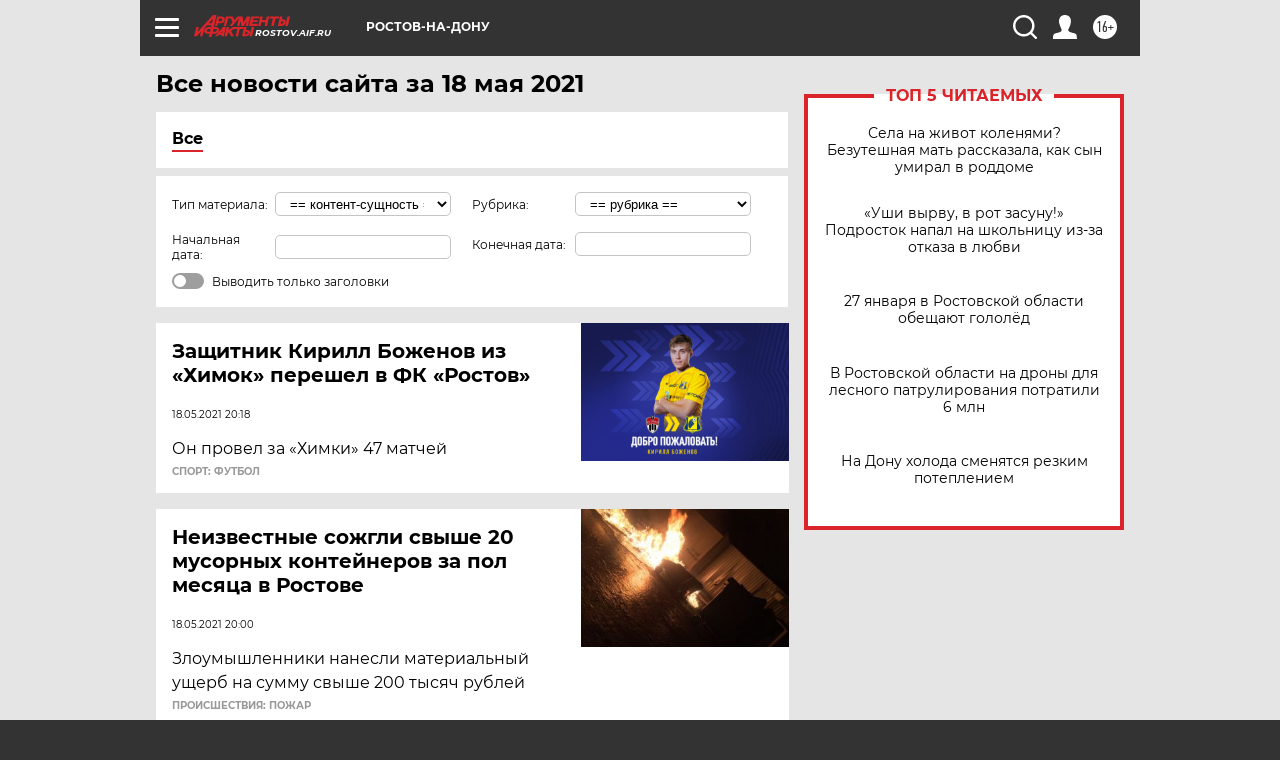

--- FILE ---
content_type: text/html; charset=UTF-8
request_url: https://rostov.aif.ru/all/2021-05-18
body_size: 20124
content:
<!DOCTYPE html>
<!--[if IE 8]><html class="ie8"> <![endif]-->
<!--[if gt IE 8]><!--><html lang="ru"> <!--<![endif]-->
<head>
    <!-- created_at 27-01-2026 11:09:40 -->
    <script>
        window.isIndexPage = 0;
        window.isMobileBrowser = 0;
        window.disableSidebarCut = 1;
        window.bannerDebugMode = 0;
    </script>

                
                                    <meta http-equiv="Content-Type" content="text/html; charset=utf-8" >
<meta name="format-detection" content="telephone=no" >
<meta name="viewport" content="width=device-width, user-scalable=no, initial-scale=1.0, maximum-scale=1.0, minimum-scale=1.0" >
<meta http-equiv="X-UA-Compatible" content="IE=edge,chrome=1" >
<meta name="HandheldFriendly" content="true" >
<meta name="format-detection" content="telephone=no" >
<meta name="theme-color" content="#ffffff" >
<meta name="description" content="Самые актуальные и последние новости Ростова-на-Дону и Ростовской области за 18 Мая 2021 на сайте Аргументы и Факты. Будьте в курсе главных свежих новостных событий, фото и видео репортажей." >
<meta name="facebook-domain-verification" content="jiqbwww7rrqnwzjkizob7wrpmgmwq3" >
        <title>Все последние новости Ростова-на-Дону и Ростовской области за 18 Мая 2021 | Аргументы и Факты</title>    <link rel="shortcut icon" type="image/x-icon" href="/favicon.ico" />
    <link rel="icon" type="image/svg+xml" href="/favicon.svg">
    
    <link rel="preload" href="/redesign2018/fonts/montserrat-v15-latin-ext_latin_cyrillic-ext_cyrillic-regular.woff2" as="font" type="font/woff2" crossorigin>
    <link rel="preload" href="/redesign2018/fonts/montserrat-v15-latin-ext_latin_cyrillic-ext_cyrillic-italic.woff2" as="font" type="font/woff2" crossorigin>
    <link rel="preload" href="/redesign2018/fonts/montserrat-v15-latin-ext_latin_cyrillic-ext_cyrillic-700.woff2" as="font" type="font/woff2" crossorigin>
    <link rel="preload" href="/redesign2018/fonts/montserrat-v15-latin-ext_latin_cyrillic-ext_cyrillic-700italic.woff2" as="font" type="font/woff2" crossorigin>
    <link rel="preload" href="/redesign2018/fonts/montserrat-v15-latin-ext_latin_cyrillic-ext_cyrillic-800.woff2" as="font" type="font/woff2" crossorigin>
    <link href="https://rostov.aif.ru/all/2021-05-18" rel="canonical" >
<link href="https://rostov.aif.ru/redesign2018/css/style.css?5a7" media="all" rel="stylesheet" type="text/css" >
<link href="https://rostov.aif.ru/img/icon/apple_touch_icon_57x57.png?5a7" rel="apple-touch-icon" sizes="57x57" >
<link href="https://rostov.aif.ru/img/icon/apple_touch_icon_114x114.png?5a7" rel="apple-touch-icon" sizes="114x114" >
<link href="https://rostov.aif.ru/img/icon/apple_touch_icon_72x72.png?5a7" rel="apple-touch-icon" sizes="72x72" >
<link href="https://rostov.aif.ru/img/icon/apple_touch_icon_144x144.png?5a7" rel="apple-touch-icon" sizes="144x144" >
<link href="https://rostov.aif.ru/img/icon/apple-touch-icon.png?5a7" rel="apple-touch-icon" sizes="180x180" >
<link href="https://rostov.aif.ru/img/icon/favicon-32x32.png?5a7" rel="icon" type="image/png" sizes="32x32" >
<link href="https://rostov.aif.ru/img/icon/favicon-16x16.png?5a7" rel="icon" type="image/png" sizes="16x16" >
<link href="https://rostov.aif.ru/img/manifest.json?5a7" rel="manifest" >
<link href="https://rostov.aif.ru/img/safari-pinned-tab.svg?5a7" rel="mask-icon" color="#d55b5b" >
<link href="https://rostov.aif.ru/resources/front/vendor/jquery-ui/jquery-ui.css?5a7" media="" rel="stylesheet" type="text/css" >
<link href="https://ads.betweendigital.com" rel="preconnect" crossorigin="" >
        <script type="text/javascript">
    //<!--
    var isRedesignPage = true;    //-->
</script>
<script type="text/javascript" src="https://rostov.aif.ru/js/output/jquery.min.js?5a7"></script>
<script type="text/javascript" src="https://rostov.aif.ru/js/output/header_scripts.js?5a7"></script>
<script type="text/javascript">
    //<!--
    var _sf_startpt=(new Date()).getTime()    //-->
</script>
<script type="text/javascript" src="https://rostov.aif.ru/resources/front/vendor/jquery-ui/jquery-ui.min.js?5a7"></script>
<script type="text/javascript" src="https://rostov.aif.ru/resources/front/vendor/jquery-ui/i18n/jquery.ui.datepicker-ru.js?5a7"></script>
<script type="text/javascript" src="https://yastatic.net/s3/passport-sdk/autofill/v1/sdk-suggest-with-polyfills-latest.js?5a7"></script>
<script type="text/javascript">
    //<!--
    window.YandexAuthParams = {"oauthQueryParams":{"client_id":"b104434ccf5a4638bdfe8a9101264f3c","response_type":"code","redirect_uri":"https:\/\/aif.ru\/oauth\/yandex\/callback"},"tokenPageOrigin":"https:\/\/aif.ru"};    //-->
</script>
<script type="text/javascript">
    //<!--
    function AdFox_getWindowSize() {
    var winWidth,winHeight;
	if( typeof( window.innerWidth ) == 'number' ) {
		//Non-IE
		winWidth = window.innerWidth;
		winHeight = window.innerHeight;
	} else if( document.documentElement && ( document.documentElement.clientWidth || document.documentElement.clientHeight ) ) {
		//IE 6+ in 'standards compliant mode'
		winWidth = document.documentElement.clientWidth;
		winHeight = document.documentElement.clientHeight;
	} else if( document.body && ( document.body.clientWidth || document.body.clientHeight ) ) {
		//IE 4 compatible
		winWidth = document.body.clientWidth;
		winHeight = document.body.clientHeight;
	}
	return {"width":winWidth, "height":winHeight};
}//END function AdFox_getWindowSize

function AdFox_getElementPosition(elemId){
    var elem;
    
    if (document.getElementById) {
		elem = document.getElementById(elemId);
	}
	else if (document.layers) {
		elem = document.elemId;
	}
	else if (document.all) {
		elem = document.all.elemId;
	}
    var w = elem.offsetWidth;
    var h = elem.offsetHeight;	
    var l = 0;
    var t = 0;
	
    while (elem)
    {
        l += elem.offsetLeft;
        t += elem.offsetTop;
        elem = elem.offsetParent;
    }

    return {"left":l, "top":t, "width":w, "height":h};
} //END function AdFox_getElementPosition

function AdFox_getBodyScrollTop(){
	return self.pageYOffset || (document.documentElement && document.documentElement.scrollTop) || (document.body && document.body.scrollTop);
} //END function AdFox_getBodyScrollTop

function AdFox_getBodyScrollLeft(){
	return self.pageXOffset || (document.documentElement && document.documentElement.scrollLeft) || (document.body && document.body.scrollLeft);
}//END function AdFox_getBodyScrollLeft

function AdFox_Scroll(elemId,elemSrc){
   var winPos = AdFox_getWindowSize();
   var winWidth = winPos.width;
   var winHeight = winPos.height;
   var scrollY = AdFox_getBodyScrollTop();
   var scrollX =  AdFox_getBodyScrollLeft();
   var divId = 'AdFox_banner_'+elemId;
   var ltwhPos = AdFox_getElementPosition(divId);
   var lPos = ltwhPos.left;
   var tPos = ltwhPos.top;

   if(scrollY+winHeight+5 >= tPos && scrollX+winWidth+5 >= lPos){
      AdFox_getCodeScript(1,elemId,elemSrc);
	  }else{
	     setTimeout('AdFox_Scroll('+elemId+',"'+elemSrc+'");',100);
	  }
}//End function AdFox_Scroll    //-->
</script>
<script type="text/javascript">
    //<!--
    function AdFox_SetLayerVis(spritename,state){
   document.getElementById(spritename).style.visibility=state;
}

function AdFox_Open(AF_id){
   AdFox_SetLayerVis('AdFox_DivBaseFlash_'+AF_id, "hidden");
   AdFox_SetLayerVis('AdFox_DivOverFlash_'+AF_id, "visible");
}

function AdFox_Close(AF_id){
   AdFox_SetLayerVis('AdFox_DivOverFlash_'+AF_id, "hidden");
   AdFox_SetLayerVis('AdFox_DivBaseFlash_'+AF_id, "visible");
}

function AdFox_getCodeScript(AF_n,AF_id,AF_src){
   var AF_doc;
   if(AF_n<10){
      try{
	     if(document.all && !window.opera){
		    AF_doc = window.frames['AdFox_iframe_'+AF_id].document;
			}else if(document.getElementById){
			         AF_doc = document.getElementById('AdFox_iframe_'+AF_id).contentDocument;
					 }
		 }catch(e){}
    if(AF_doc){
	   AF_doc.write('<scr'+'ipt type="text/javascript" src="'+AF_src+'"><\/scr'+'ipt>');
	   }else{
	      setTimeout('AdFox_getCodeScript('+(++AF_n)+','+AF_id+',"'+AF_src+'");', 100);
		  }
		  }
}

function adfoxSdvigContent(banID, flashWidth, flashHeight){
	var obj = document.getElementById('adfoxBanner'+banID).style;
	if (flashWidth == '100%') obj.width = flashWidth;
	    else obj.width = flashWidth + "px";
	if (flashHeight == '100%') obj.height = flashHeight;
	    else obj.height = flashHeight + "px";
}

function adfoxVisibilityFlash(banName, flashWidth, flashHeight){
    	var obj = document.getElementById(banName).style;
	if (flashWidth == '100%') obj.width = flashWidth;
	    else obj.width = flashWidth + "px";
	if (flashHeight == '100%') obj.height = flashHeight;
	    else obj.height = flashHeight + "px";
}

function adfoxStart(banID, FirShowFlNum, constVisFlashFir, sdvigContent, flash1Width, flash1Height, flash2Width, flash2Height){
	if (FirShowFlNum == 1) adfoxVisibilityFlash('adfoxFlash1'+banID, flash1Width, flash1Height);
	    else if (FirShowFlNum == 2) {
		    adfoxVisibilityFlash('adfoxFlash2'+banID, flash2Width, flash2Height);
	        if (constVisFlashFir == 'yes') adfoxVisibilityFlash('adfoxFlash1'+banID, flash1Width, flash1Height);
		    if (sdvigContent == 'yes') adfoxSdvigContent(banID, flash2Width, flash2Height);
		        else adfoxSdvigContent(banID, flash1Width, flash1Height);
	}
}

function adfoxOpen(banID, constVisFlashFir, sdvigContent, flash2Width, flash2Height){
	var aEventOpenClose = new Image();
	var obj = document.getElementById("aEventOpen"+banID);
	if (obj) aEventOpenClose.src =  obj.title+'&rand='+Math.random()*1000000+'&prb='+Math.random()*1000000;
	adfoxVisibilityFlash('adfoxFlash2'+banID, flash2Width, flash2Height);
	if (constVisFlashFir != 'yes') adfoxVisibilityFlash('adfoxFlash1'+banID, 1, 1);
	if (sdvigContent == 'yes') adfoxSdvigContent(banID, flash2Width, flash2Height);
}


function adfoxClose(banID, constVisFlashFir, sdvigContent, flash1Width, flash1Height){
	var aEventOpenClose = new Image();
	var obj = document.getElementById("aEventClose"+banID);
	if (obj) aEventOpenClose.src =  obj.title+'&rand='+Math.random()*1000000+'&prb='+Math.random()*1000000;
	adfoxVisibilityFlash('adfoxFlash2'+banID, 1, 1);
	if (constVisFlashFir != 'yes') adfoxVisibilityFlash('adfoxFlash1'+banID, flash1Width, flash1Height);
	if (sdvigContent == 'yes') adfoxSdvigContent(banID, flash1Width, flash1Height);
}    //-->
</script>
<script type="text/javascript" async="true" src="https://yandex.ru/ads/system/header-bidding.js?5a7"></script>
<script type="text/javascript" src="https://ad.mail.ru/static/sync-loader.js?5a7"></script>
<script type="text/javascript" async="true" src="https://cdn.skcrtxr.com/roxot-wrapper/js/roxot-manager.js?pid=42c21743-edce-4460-a03e-02dbaef8f162"></script>
<script type="text/javascript" src="https://cdn-rtb.sape.ru/js/uids.js?5a7"></script>
<script type="text/javascript">
    //<!--
        var adfoxBiddersMap = {
    "betweenDigital": "816043",
 "mediasniper": "2218745",
    "myTarget": "810102",
 "buzzoola": "1096246",
 "adfox_roden-media": "3373170",
    "videonow": "2966090", 
 "adfox_adsmart": "1463295",
  "Gnezdo": "3123512",
    "roxot": "3196121",
 "astralab": "2486209",
  "getintent": "3186204",
 "sape": "2758269",
 "adwile": "2733112",
 "hybrid": "2809332"
};
var syncid = window.rb_sync.id;
	  var biddersCpmAdjustmentMap = {
      'adfox_adsmart': 0.6,
	  'Gnezdo': 0.8,
	  'adwile': 0.8
  };

if (window.innerWidth >= 1024) {
var adUnits = [{
        "code": "adfox_153825256063495017",
  "sizes": [[300, 600], [240,400]],
        "bids": [{
                "bidder": "betweenDigital",
                "params": {
                    "placementId": "3235886"
                }
            },{
                "bidder": "myTarget",
                "params": {
                    "placementId": "555209",
"sendTargetRef": "true",
"additional": {
"fpid": syncid
}			
                }
            },{
                "bidder": "hybrid",
                "params": {
                    "placementId": "6582bbf77bc72f59c8b22f65"
                }
            },{
                "bidder": "buzzoola",
                "params": {
                    "placementId": "1252803"
                }
            },{
                "bidder": "videonow",
                "params": {
                    "placementId": "8503533"
                }
            },{
                    "bidder": "adfox_adsmart",
                    "params": {
						p1: 'cqguf',
						p2: 'hhro'
					}
            },{
                    "bidder": "roxot",
                    "params": {
						placementId: '2027d57b-1cff-4693-9a3c-7fe57b3bcd1f',
						sendTargetRef: true
					}
            },{
                    "bidder": "mediasniper",
                    "params": {
						"placementId": "4417"
					}
            },{
                    "bidder": "Gnezdo",
                    "params": {
						"placementId": "354318"
					}
            },{
                    "bidder": "getintent",
                    "params": {
						"placementId": "215_V_aif.ru_D_Top_300x600"
					}
            },{
                    "bidder": "adfox_roden-media",
                    "params": {
						p1: "dilmj",
						p2: "emwl"
					}
            },{
                    "bidder": "astralab",
                    "params": {
						"placementId": "642ad3a28528b410c4990932"
					}
            }
        ]
    },{
        "code": "adfox_150719646019463024",
		"sizes": [[640,480], [640,360]],
        "bids": [{
                "bidder": "adfox_adsmart",
                    "params": {
						p1: 'cmqsb',
						p2: 'ul'
					}
            },{
                "bidder": "sape",
                "params": {
                    "placementId": "872427",
					additional: {
                       sapeFpUids: window.sapeRrbFpUids || []
                   }				
                }
            },{
                "bidder": "roxot",
                "params": {
                    placementId: '2b61dd56-9c9f-4c45-a5f5-98dd5234b8a1',
					sendTargetRef: true
                }
            },{
                "bidder": "getintent",
                "params": {
                    "placementId": "215_V_aif.ru_D_AfterArticle_640х480"
                }
            }
        ]
    },{
        "code": "adfox_149010055036832877",
		"sizes": [[970,250]],
		"bids": [{
                    "bidder": "adfox_roden-media",
                    "params": {
						p1: 'dilmi',
						p2: 'hfln'
					}
            },{
                    "bidder": "buzzoola",
                    "params": {
						"placementId": "1252804"
					}
            },{
                    "bidder": "getintent",
                    "params": {
						"placementId": "215_V_aif.ru_D_Billboard_970x250"
					}
            },{
                "bidder": "astralab",
                "params": {
                    "placementId": "67bf071f4e6965fa7b30fea3"
                }
            },{
                    "bidder": "hybrid",
                    "params": {
						"placementId": "6582bbf77bc72f59c8b22f66"
					}
            },{
                    "bidder": "myTarget",
                    "params": {
						"placementId": "1462991",
"sendTargetRef": "true",
"additional": {
"fpid": syncid
}			
					}
            }			           
        ]        
    },{
        "code": "adfox_149874332414246474",
		"sizes": [[640,360], [300,250], [640,480]],
		"codeType": "combo",
		"bids": [{
                "bidder": "mediasniper",
                "params": {
                    "placementId": "4419"
                }
            },{
                "bidder": "buzzoola",
                "params": {
                    "placementId": "1220692"
                }
            },{
                "bidder": "astralab",
                "params": {
                    "placementId": "66fd25eab13381b469ae4b39"
                }
            },
			{
                    "bidder": "betweenDigital",
                    "params": {
						"placementId": "4502825"
					}
            }
			           
        ]        
    },{
        "code": "adfox_149848658878716687",
		"sizes": [[300,600], [240,400]],
        "bids": [{
                "bidder": "betweenDigital",
                "params": {
                    "placementId": "3377360"
                }
            },{
                "bidder": "roxot",
                "params": {
                    placementId: 'fdaba944-bdaa-4c63-9dd3-af12fc6afbf8',
					sendTargetRef: true
                }
            },{
                "bidder": "sape",
                "params": {
                    "placementId": "872425",
					additional: {
                       sapeFpUids: window.sapeRrbFpUids || []
                   }
                }
            },{
                "bidder": "adwile",
                "params": {
                    "placementId": "27990"
                }
            }
        ]        
    }
],
	syncPixels = [{
    bidder: 'hybrid',
    pixels: [
    "https://www.tns-counter.ru/V13a****idsh_ad/ru/CP1251/tmsec=idsh_dis/",
    "https://www.tns-counter.ru/V13a****idsh_vid/ru/CP1251/tmsec=idsh_aifru-hbrdis/",
    "https://mc.yandex.ru/watch/66716692?page-url=aifru%3Futm_source=dis_hybrid_default%26utm_medium=%26utm_campaign=%26utm_content=%26utm_term=&page-ref="+window.location.href
]
  }
  ];
} else if (window.innerWidth < 1024) {
var adUnits = [{
        "code": "adfox_14987283079885683",
		"sizes": [[300,250], [300,240]],
        "bids": [{
                "bidder": "betweenDigital",
                "params": {
                    "placementId": "2492448"
                }
            },{
                "bidder": "myTarget",
                "params": {
                    "placementId": "226830",
"sendTargetRef": "true",
"additional": {
"fpid": syncid
}			
                }
            },{
                "bidder": "hybrid",
                "params": {
                    "placementId": "6582bbf77bc72f59c8b22f64"
                }
            },{
                "bidder": "mediasniper",
                "params": {
                    "placementId": "4418"
                }
            },{
                "bidder": "buzzoola",
                "params": {
                    "placementId": "563787"
                }
            },{
                "bidder": "roxot",
                "params": {
                    placementId: '20bce8ad-3a5e-435a-964f-47be17e201cf',
					sendTargetRef: true
                }
            },{
                "bidder": "videonow",
                "params": {
                    "placementId": "2577490"
                }
            },{
                "bidder": "adfox_adsmart",
                    "params": {
						p1: 'cqmbg',
						p2: 'ul'
					}
            },{
                    "bidder": "Gnezdo",
                    "params": {
						"placementId": "354316"
					}
            },{
                    "bidder": "getintent",
                    "params": {
						"placementId": "215_V_aif.ru_M_Top_300x250"
					}
            },{
                    "bidder": "adfox_roden-media",
                    "params": {
						p1: "dilmx",
						p2: "hbts"
					}
            },{
                "bidder": "astralab",
                "params": {
                    "placementId": "642ad47d8528b410c4990933"
                }
            }			
        ]        
    },{
        "code": "adfox_153545578261291257",
		"bids": [{
                    "bidder": "sape",
                    "params": {
						"placementId": "872426",
					additional: {
                       sapeFpUids: window.sapeRrbFpUids || []
                   }
					}
            },{
                    "bidder": "roxot",
                    "params": {
						placementId: 'eb2ebb9c-1e7e-4c80-bef7-1e93debf197c',
						sendTargetRef: true
					}
            }
			           
        ]        
    },{
        "code": "adfox_165346609120174064",
		"sizes": [[320,100]],
		"bids": [            
            		{
                    "bidder": "buzzoola",
                    "params": {
						"placementId": "1252806"
					}
            },{
                    "bidder": "getintent",
                    "params": {
						"placementId": "215_V_aif.ru_M_FloorAd_320x100"
					}
            }
			           
        ]        
    },{
        "code": "adfox_155956315896226671",
		"bids": [            
            		{
                    "bidder": "buzzoola",
                    "params": {
						"placementId": "1252805"
					}
            },{
                    "bidder": "sape",
                    "params": {
						"placementId": "887956",
					additional: {
                       sapeFpUids: window.sapeRrbFpUids || []
                   }
					}
            },{
                    "bidder": "myTarget",
                    "params": {
						"placementId": "821424",
"sendTargetRef": "true",
"additional": {
"fpid": syncid
}			
					}
            }
			           
        ]        
    },{
        "code": "adfox_149874332414246474",
		"sizes": [[640,360], [300,250], [640,480]],
		"codeType": "combo",
		"bids": [{
                "bidder": "adfox_roden-media",
                "params": {
					p1: 'dilmk',
					p2: 'hfiu'
				}
            },{
                "bidder": "mediasniper",
                "params": {
                    "placementId": "4419"
                }
            },{
                "bidder": "roxot",
                "params": {
                    placementId: 'ba25b33d-cd61-4c90-8035-ea7d66f011c6',
					sendTargetRef: true
                }
            },{
                "bidder": "adwile",
                "params": {
                    "placementId": "27991"
                }
            },{
                    "bidder": "Gnezdo",
                    "params": {
						"placementId": "354317"
					}
            },{
                    "bidder": "getintent",
                    "params": {
						"placementId": "215_V_aif.ru_M_Comboblock_300x250"
					}
            },{
                    "bidder": "astralab",
                    "params": {
						"placementId": "66fd260fb13381b469ae4b3f"
					}
            },{
                    "bidder": "betweenDigital",
                    "params": {
						"placementId": "4502825"
					}
            }
			]        
    }
],
	syncPixels = [
  {
    bidder: 'hybrid',
    pixels: [
    "https://www.tns-counter.ru/V13a****idsh_ad/ru/CP1251/tmsec=idsh_mob/",
    "https://www.tns-counter.ru/V13a****idsh_vid/ru/CP1251/tmsec=idsh_aifru-hbrmob/",
    "https://mc.yandex.ru/watch/66716692?page-url=aifru%3Futm_source=mob_hybrid_default%26utm_medium=%26utm_campaign=%26utm_content=%26utm_term=&page-ref="+window.location.href
]
  }
  ];
}
var userTimeout = 1500;
window.YaHeaderBiddingSettings = {
    biddersMap: adfoxBiddersMap,
	biddersCpmAdjustmentMap: biddersCpmAdjustmentMap,
    adUnits: adUnits,
    timeout: userTimeout,
    syncPixels: syncPixels	
};    //-->
</script>
<script type="text/javascript">
    //<!--
    window.yaContextCb = window.yaContextCb || []    //-->
</script>
<script type="text/javascript" async="true" src="https://yandex.ru/ads/system/context.js?5a7"></script>
<script type="text/javascript">
    //<!--
    window.EventObserver = {
    observers: {},

    subscribe: function (name, fn) {
        if (!this.observers.hasOwnProperty(name)) {
            this.observers[name] = [];
        }
        this.observers[name].push(fn)
    },
    
    unsubscribe: function (name, fn) {
        if (!this.observers.hasOwnProperty(name)) {
            return;
        }
        this.observers[name] = this.observers[name].filter(function (subscriber) {
            return subscriber !== fn
        })
    },
    
    broadcast: function (name, data) {
        if (!this.observers.hasOwnProperty(name)) {
            return;
        }
        this.observers[name].forEach(function (subscriber) {
            return subscriber(data)
        })
    }
};    //-->
</script>    
    <script>
  var adcm_config ={
    id:1064,
    platformId: 64,
    init: function () {
      window.adcm.call();
    }
  };
</script>
<script src="https://tag.digitaltarget.ru/adcm.js" async></script>    <meta name="yandex-verification" content="2cf6f020ffbb9ae5" /><meta name="google-site-verification" content="476XkQdKf7j8tPdVyVhPYU8110uh_PcbZFmwfTZmrmg" />    <link rel="stylesheet" type="text/css" media="print" href="https://rostov.aif.ru/redesign2018/css/print.css?5a7" />
    <base href=""/>
</head><body class="region__rostov ">
<div class="overlay"></div>
<!-- Rating@Mail.ru counter -->
<script type="text/javascript">
var _tmr = window._tmr || (window._tmr = []);
_tmr.push({id: "59428", type: "pageView", start: (new Date()).getTime()});
(function (d, w, id) {
  if (d.getElementById(id)) return;
  var ts = d.createElement("script"); ts.type = "text/javascript"; ts.async = true; ts.id = id;
  ts.src = "https://top-fwz1.mail.ru/js/code.js";
  var f = function () {var s = d.getElementsByTagName("script")[0]; s.parentNode.insertBefore(ts, s);};
  if (w.opera == "[object Opera]") { d.addEventListener("DOMContentLoaded", f, false); } else { f(); }
})(document, window, "topmailru-code");
</script><noscript><div>
<img src="https://top-fwz1.mail.ru/counter?id=59428;js=na" style="border:0;position:absolute;left:-9999px;" alt="Top.Mail.Ru" />
</div></noscript>
<!-- //Rating@Mail.ru counter -->



<div class="container" id="container">
    
        <noindex><div class="adv_content bp__body_first no_lands no_portr adwrapper"><div class="banner_params hide" data-params="{&quot;id&quot;:4921,&quot;num&quot;:1,&quot;place&quot;:&quot;body_first&quot;}"></div>
<!--AdFox START-->
<!--aif_direct-->
<!--Площадка: AIF_fullscreen /  / -->
<!--Тип баннера: FullScreen-->
<!--Расположение: <верх страницы>-->
<div id="adfox_150417328041091508"></div>
<script>     
    window.yaContextCb.push(()=>{
    Ya.adfoxCode.create({
        ownerId: 249933,
        containerId: 'adfox_150417328041091508',
        params: {
            pp: 'g',
            ps: 'cnul',
            p2: 'fptu',
            puid1: ''
        }
    }); 
}); 
</script></div></noindex>
        
        <!--баннер над шапкой--->
                <div class="banner_box">
            <div class="main_banner">
                            </div>
        </div>
                <!--//баннер  над шапкой--->

    <script>
	currentUser = new User();
</script>

<header class="header">
    <div class="count_box_nodisplay">
    <div class="couter_block"><!--LiveInternet counter-->
<script type="text/javascript"><!--
document.write("<img src='https://counter.yadro.ru//hit;AIF?r"+escape(document.referrer)+((typeof(screen)=="undefined")?"":";s"+screen.width+"*"+screen.height+"*"+(screen.colorDepth?screen.colorDepth:screen.pixelDepth))+";u"+escape(document.URL)+";h"+escape(document.title.substring(0,80))+";"+Math.random()+"' width=1 height=1 alt=''>");
//--></script><!--/LiveInternet--></div></div>    <div class="topline">
    <a href="#" class="burger openCloser">
        <div class="burger__wrapper">
            <span class="burger__line"></span>
            <span class="burger__line"></span>
            <span class="burger__line"></span>
        </div>
    </a>

    
    <a href="/" class="logo_box">
                <img width="96" height="22" src="https://rostov.aif.ru/redesign2018/img/logo.svg?5a7" alt="Аргументы и Факты">
        <div class="region_url">
            rostov.aif.ru        </div>
            </a>
    <div itemscope itemtype="http://schema.org/Organization" class="schema_org">
        <img itemprop="logo" src="https://rostov.aif.ru/redesign2018/img/logo.svg?5a7" />
        <a itemprop="url" href="/"></a>
        <meta itemprop="name" content="АО «Аргументы и Факты»" />
        <div itemprop="address" itemscope itemtype="http://schema.org/PostalAddress">
            <meta itemprop="postalCode" content="101000" />
            <meta itemprop="addressLocality" content="Москва" />
            <meta itemprop="streetAddress" content="ул. Мясницкая, д. 42"/>
            <meta itemprop="addressCountry" content="RU"/>
            <a itemprop="telephone" href="tel:+74956465757">+7 (495) 646 57 57</a>
        </div>
    </div>
    <div class="age16 age16_topline">16+</div>
    <a href="#" class="region regionOpenCloser">
        <img width="19" height="25" src="https://rostov.aif.ru/redesign2018/img/location.svg?5a7"><span>Ростов-на-Дону</span>
    </a>
    <div class="topline__slot">
             </div>

    <!--a class="topline__hashtag" href="https://aif.ru/health/coronavirus/?utm_medium=header&utm_content=covid&utm_source=aif">#остаемсядома</a-->
    <div class="auth_user_status_js">
        <a href="#" class="user auth_link_login_js auth_open_js"><img width="24" height="24" src="https://rostov.aif.ru/redesign2018/img/user_ico.svg?5a7"></a>
        <a href="/profile" class="user auth_link_profile_js" style="display: none"><img width="24" height="24" src="https://rostov.aif.ru/redesign2018/img/user_ico.svg?5a7"></a>
    </div>
    <div class="search_box">
        <a href="#" class="search_ico searchOpener">
            <img width="24" height="24" src="https://rostov.aif.ru/redesign2018/img/search_ico.svg?5a7">
        </a>
        <div class="search_input">
            <form action="/search" id="search_form1">
                <input type="text" name="text" maxlength="50"/>
            </form>
        </div>
    </div>
</div>

<div class="fixed_menu topline">
    <div class="cont_center">
        <a href="#" class="burger openCloser">
            <div class="burger__wrapper">
                <span class="burger__line"></span>
                <span class="burger__line"></span>
                <span class="burger__line"></span>
            </div>
        </a>
        <a href="/" class="logo_box">
                        <img width="96" height="22" src="https://rostov.aif.ru/redesign2018/img/logo.svg?5a7" alt="Аргументы и Факты">
            <div class="region_url">
                rostov.aif.ru            </div>
                    </a>
        <div class="age16 age16_topline">16+</div>
        <a href="/" class="region regionOpenCloser">
            <img width="19" height="25" src="https://rostov.aif.ru/redesign2018/img/location.svg?5a7">
            <span>Ростов-на-Дону</span>
        </a>
        <div class="topline__slot">
                    </div>

        <!--a class="topline__hashtag" href="https://aif.ru/health/coronavirus/?utm_medium=header&utm_content=covid&utm_source=aif">#остаемсядома</a-->
        <div class="auth_user_status_js">
            <a href="#" class="user auth_link_login_js auth_open_js"><img width="24" height="24" src="https://rostov.aif.ru/redesign2018/img/user_ico.svg?5a7"></a>
            <a href="/profile" class="user auth_link_profile_js" style="display: none"><img width="24" height="24" src="https://rostov.aif.ru/redesign2018/img/user_ico.svg?5a7"></a>
        </div>
        <div class="search_box">
            <a href="#" class="search_ico searchOpener">
                <img width="24" height="24" src="https://rostov.aif.ru/redesign2018/img/search_ico.svg?5a7">
            </a>
            <div class="search_input">
                <form action="/search">
                    <input type="text" name="text" maxlength="50" >
                </form>
            </div>
        </div>
    </div>
</div>    <div class="regions_box">
    <nav class="cont_center">
        <ul class="regions">
            <li><a href="https://aif.ru?from_menu=1">ФЕДЕРАЛЬНЫЙ</a></li>
            <li><a href="https://spb.aif.ru">САНКТ-ПЕТЕРБУРГ</a></li>

            
                                    <li><a href="https://adigea.aif.ru">Адыгея</a></li>
                
            
                                    <li><a href="https://arh.aif.ru">Архангельск</a></li>
                
            
                
            
                
            
                                    <li><a href="https://astrakhan.aif.ru">Астрахань</a></li>
                
            
                                    <li><a href="https://altai.aif.ru">Барнаул</a></li>
                
            
                                    <li><a href="https://aif.by">Беларусь</a></li>
                
            
                                    <li><a href="https://bel.aif.ru">Белгород</a></li>
                
            
                
            
                                    <li><a href="https://bryansk.aif.ru">Брянск</a></li>
                
            
                                    <li><a href="https://bur.aif.ru">Бурятия</a></li>
                
            
                                    <li><a href="https://vl.aif.ru">Владивосток</a></li>
                
            
                                    <li><a href="https://vlad.aif.ru">Владимир</a></li>
                
            
                                    <li><a href="https://vlg.aif.ru">Волгоград</a></li>
                
            
                                    <li><a href="https://vologda.aif.ru">Вологда</a></li>
                
            
                                    <li><a href="https://vrn.aif.ru">Воронеж</a></li>
                
            
                
            
                                    <li><a href="https://dag.aif.ru">Дагестан</a></li>
                
            
                
            
                                    <li><a href="https://ivanovo.aif.ru">Иваново</a></li>
                
            
                                    <li><a href="https://irk.aif.ru">Иркутск</a></li>
                
            
                                    <li><a href="https://kazan.aif.ru">Казань</a></li>
                
            
                                    <li><a href="https://kzaif.kz">Казахстан</a></li>
                
            
                
            
                                    <li><a href="https://klg.aif.ru">Калининград</a></li>
                
            
                
            
                                    <li><a href="https://kaluga.aif.ru">Калуга</a></li>
                
            
                                    <li><a href="https://kamchatka.aif.ru">Камчатка</a></li>
                
            
                
            
                                    <li><a href="https://karel.aif.ru">Карелия</a></li>
                
            
                                    <li><a href="https://kirov.aif.ru">Киров</a></li>
                
            
                                    <li><a href="https://komi.aif.ru">Коми</a></li>
                
            
                                    <li><a href="https://kostroma.aif.ru">Кострома</a></li>
                
            
                                    <li><a href="https://kuban.aif.ru">Краснодар</a></li>
                
            
                                    <li><a href="https://krsk.aif.ru">Красноярск</a></li>
                
            
                                    <li><a href="https://krym.aif.ru">Крым</a></li>
                
            
                                    <li><a href="https://kuzbass.aif.ru">Кузбасс</a></li>
                
            
                
            
                
            
                                    <li><a href="https://aif.kg">Кыргызстан</a></li>
                
            
                                    <li><a href="https://mar.aif.ru">Марий Эл</a></li>
                
            
                                    <li><a href="https://saransk.aif.ru">Мордовия</a></li>
                
            
                                    <li><a href="https://murmansk.aif.ru">Мурманск</a></li>
                
            
                
            
                                    <li><a href="https://nn.aif.ru">Нижний Новгород</a></li>
                
            
                                    <li><a href="https://nsk.aif.ru">Новосибирск</a></li>
                
            
                
            
                                    <li><a href="https://omsk.aif.ru">Омск</a></li>
                
            
                                    <li><a href="https://oren.aif.ru">Оренбург</a></li>
                
            
                                    <li><a href="https://penza.aif.ru">Пенза</a></li>
                
            
                                    <li><a href="https://perm.aif.ru">Пермь</a></li>
                
            
                                    <li><a href="https://pskov.aif.ru">Псков</a></li>
                
            
                                    <li><a href="https://rostov.aif.ru">Ростов-на-Дону</a></li>
                
            
                                    <li><a href="https://rzn.aif.ru">Рязань</a></li>
                
            
                                    <li><a href="https://samara.aif.ru">Самара</a></li>
                
            
                
            
                                    <li><a href="https://saratov.aif.ru">Саратов</a></li>
                
            
                                    <li><a href="https://sakhalin.aif.ru">Сахалин</a></li>
                
            
                
            
                                    <li><a href="https://smol.aif.ru">Смоленск</a></li>
                
            
                
            
                                    <li><a href="https://stav.aif.ru">Ставрополь</a></li>
                
            
                
            
                                    <li><a href="https://tver.aif.ru">Тверь</a></li>
                
            
                                    <li><a href="https://tlt.aif.ru">Тольятти</a></li>
                
            
                                    <li><a href="https://tomsk.aif.ru">Томск</a></li>
                
            
                                    <li><a href="https://tula.aif.ru">Тула</a></li>
                
            
                                    <li><a href="https://tmn.aif.ru">Тюмень</a></li>
                
            
                                    <li><a href="https://udm.aif.ru">Удмуртия</a></li>
                
            
                
            
                                    <li><a href="https://ul.aif.ru">Ульяновск</a></li>
                
            
                                    <li><a href="https://ural.aif.ru">Урал</a></li>
                
            
                                    <li><a href="https://ufa.aif.ru">Уфа</a></li>
                
            
                
            
                
            
                                    <li><a href="https://hab.aif.ru">Хабаровск</a></li>
                
            
                
            
                                    <li><a href="https://chv.aif.ru">Чебоксары</a></li>
                
            
                                    <li><a href="https://chel.aif.ru">Челябинск</a></li>
                
            
                                    <li><a href="https://chr.aif.ru">Черноземье</a></li>
                
            
                                    <li><a href="https://chita.aif.ru">Чита</a></li>
                
            
                                    <li><a href="https://ugra.aif.ru">Югра</a></li>
                
            
                                    <li><a href="https://yakutia.aif.ru">Якутия</a></li>
                
            
                                    <li><a href="https://yamal.aif.ru">Ямал</a></li>
                
            
                                    <li><a href="https://yar.aif.ru">Ярославль</a></li>
                
                    </ul>
    </nav>
</div>    <div class="top_menu_box">
    <div class="cont_center">
        <nav class="top_menu main_menu_wrapper_js">
                            <ul class="main_menu main_menu_js" id="rubrics">
                                    <li  class="menuItem top_level_item_js">

        <span  title="Спецпроекты">Спецпроекты</span>
    
            <div class="subrubrics_box submenu_js">
            <ul>
                                                            <li  class="menuItem">

        <a  href="https://sudba-cheloveka.aif.ru/" title="Читаем вместе «Судьбу человека»" id="custommenu-11706">Читаем вместе «Судьбу человека»</a>
    
    </li>                                                                                <li  class="menuItem">

        <a  href="http://dobroe.aif.ru/" title="«АиФ. Доброе сердце»" id="custommenu-6513">«АиФ. Доброе сердце»</a>
    
    </li>                                                                                <li  class="menuItem">

        <a  href="http://warletters.aif.ru/" title="Письма на фронт" id="custommenu-9098">Письма на фронт</a>
    
    </li>                                                                                <li  class="menuItem">

        <a  href="https://aif.ru/static/1965080" title="Детская книга войны" id="custommenu-9099">Детская книга войны</a>
    
    </li>                                                                                <li  class="menuItem">

        <a  href="https://aif.ru/special" title="Все спецпроекты" id="custommenu-10266">Все спецпроекты</a>
    
    </li>                                                                                <li  class="menuItem">

        <a  href="https://rostov.aif.ru/rostovskieuchenye/" title="Ростовские учёные - герои нашего времени! " id="custommenu-11487">Ростовские учёные - герои нашего времени! </a>
    
    </li>                                                                                <li  class="menuItem">

        <a  href="https://aif.ru/volontery-dona/" title="Вместе сможем всё!" id="custommenu-11488">Вместе сможем всё!</a>
    
    </li>                                                </ul>
        </div>
    </li>                                                <li  class="menuItem top_level_item_js">

        <a  href="https://rostov.aif.ru/news/region" title="НОВОСТИ" id="custommenu-10265">НОВОСТИ</a>
    
    </li>                                                <li  data-rubric_id="1645" class="menuItem top_level_item_js">

        <a  href="/incidents" title="ПРОИСШЕСТВИЯ" id="custommenu-6783">ПРОИСШЕСТВИЯ</a>
    
            <div class="subrubrics_box submenu_js">
            <ul>
                                                            <li  data-rubric_id="1646" class="menuItem">

        <a  href="/incidents/details" title="События" id="custommenu-6784">События</a>
    
    </li>                                                                                <li  data-rubric_id="3599" class="menuItem">

        <a  href="/incidents/fire" title="Пожар" id="custommenu-6786">Пожар</a>
    
    </li>                                                                                <li  data-rubric_id="3598" class="menuItem">

        <a  href="/incidents/crash" title="ДТП" id="custommenu-6785">ДТП</a>
    
    </li>                                                                                <li  data-rubric_id="3600" class="menuItem">

        <a  href="/incidents/scene" title="Криминал" id="custommenu-6787">Криминал</a>
    
    </li>                                                </ul>
        </div>
    </li>                                                <li  data-rubric_id="1616" class="menuItem top_level_item_js">

        <a  href="/politic" title="ПОЛИТИКА" id="custommenu-4992">ПОЛИТИКА</a>
    
            <div class="subrubrics_box submenu_js">
            <ul>
                                                            <li  data-rubric_id="1617" class="menuItem">

        <a  href="/politic/gover" title="Власть" id="custommenu-5000">Власть</a>
    
    </li>                                                                                <li  data-rubric_id="1638" class="menuItem">

        <a  href="/politic/person" title="Персона" id="custommenu-5001">Персона</a>
    
    </li>                                                </ul>
        </div>
    </li>                                                <li  data-rubric_id="1615" class="menuItem top_level_item_js">

        <a  href="/society" title="ОБЩЕСТВО" id="custommenu-4991">ОБЩЕСТВО</a>
    
            <div class="subrubrics_box submenu_js">
            <ul>
                                                            <li  data-rubric_id="1633" class="menuItem">

        <a  href="/society/persona" title="Люди" id="custommenu-4998">Люди</a>
    
    </li>                                                                                <li  data-rubric_id="1634" class="menuItem">

        <a  href="/society/details" title="События" id="custommenu-4999">События</a>
    
    </li>                                                                                <li  data-rubric_id="3592" class="menuItem">

        <a  href="/society/family" title="Семья" id="custommenu-6311">Семья</a>
    
    </li>                                                                                <li  data-rubric_id="3591" class="menuItem">

        <a  href="/society/jkh" title="ЖКХ" id="custommenu-6310">ЖКХ</a>
    
    </li>                                                </ul>
        </div>
    </li>                                                <li  data-rubric_id="1625" class="menuItem top_level_item_js">

        <a  href="/money" title="ДЕНЬГИ" id="custommenu-4996">ДЕНЬГИ</a>
    
            <div class="subrubrics_box submenu_js">
            <ul>
                                                            <li  data-rubric_id="1637" class="menuItem">

        <a  href="/money/details" title="События" id="custommenu-5008">События</a>
    
    </li>                                                                                <li  data-rubric_id="1641" class="menuItem">

        <a  href="/money/finance" title=" Финансы" id="custommenu-5009"> Финансы</a>
    
    </li>                                                </ul>
        </div>
    </li>                                                <li  data-rubric_id="1618" class="menuItem top_level_item_js">

        <a  href="/culture" title="КУЛЬТУРА" id="custommenu-4993">КУЛЬТУРА</a>
    
            <div class="subrubrics_box submenu_js">
            <ul>
                                                            <li  data-rubric_id="1640" class="menuItem">

        <a  href="/culture/events" title="События" id="custommenu-5003">События</a>
    
    </li>                                                </ul>
        </div>
    </li>                                                <li  data-rubric_id="1662" class="menuItem top_level_item_js">

        <a  href="/edu" title="ОБРАЗОВАНИЕ" id="custommenu-4997">ОБРАЗОВАНИЕ</a>
    
            <div class="subrubrics_box submenu_js">
            <ul>
                                                            <li  data-rubric_id="1663" class="menuItem">

        <a  href="/edu/school" title="Школы" id="custommenu-5010">Школы</a>
    
    </li>                                                                                <li  data-rubric_id="1664" class="menuItem">

        <a  href="/edu/stud" title="Вузы" id="custommenu-5011">Вузы</a>
    
    </li>                                                </ul>
        </div>
    </li>                                                <li  data-rubric_id="1623" class="menuItem top_level_item_js">

        <a  href="/sport" title="СПОРТ" id="custommenu-4995">СПОРТ</a>
    
            <div class="subrubrics_box submenu_js">
            <ul>
                                                            <li  data-rubric_id="1624" class="menuItem">

        <a  href="/sport/persona" title="Люди" id="custommenu-5006">Люди</a>
    
    </li>                                                                                <li  data-rubric_id="1628" class="menuItem">

        <a  href="/sport/details" title="События" id="custommenu-5007">События</a>
    
    </li>                                                                                <li  class="menuItem">

        <a  href="https://aif.ru/sport/winter" title="Зимние виды" id="custommenu-10319">Зимние виды</a>
    
    </li>                                                                                <li  data-rubric_id="3596" class="menuItem">

        <a  href="/sport/football" title="Футбол" id="custommenu-6312">Футбол</a>
    
    </li>                                                </ul>
        </div>
    </li>                                                <li  data-rubric_id="1622" class="menuItem top_level_item_js">

        <a  href="/health" title="ЗДОРОВЬЕ" id="custommenu-4994">ЗДОРОВЬЕ</a>
    
    </li>                                                <li  class="menuItem top_level_item_js">

        <a  href="https://rostov.aif.ru/auto" title="АВТОМОБИЛИ" id="custommenu-10320">АВТОМОБИЛИ</a>
    
            <div class="subrubrics_box submenu_js">
            <ul>
                                                            <li  class="menuItem">

        <a  href="https://rostov.aif.ru/auto/details" title="Транспорт" id="custommenu-10321">Транспорт</a>
    
    </li>                                                </ul>
        </div>
    </li>                                                                </ul>

            <ul id="projects" class="specprojects static_submenu_js"></ul>
            <div class="right_box">
                <div class="fresh_number">
    <h3>Свежий номер</h3>
    <a href="/gazeta/number/54903" class="number_box">
                    <img loading="lazy" src="https://aif-s3.aif.ru/images/037/166/bec6647d989708292dbe3686cf054567.webp" width="91" height="120">
                <div class="text">
            № 22. 28/05/2024 <br /> АиФ-Ростов        </div>
    </a>
</div>
<div class="links_box">
    <a href="/gazeta">Издания</a>
</div>
                <div class="sharings_box">
    <span>АиФ в социальных сетях</span>
    <ul class="soc">
                <li>
        <a href="https://t.me/aifrostov" rel="nofollow" target="_blank">
            <img src="https://aif.ru/redesign2018/img/sharings/tg.svg">
        </a>
    </li>
        <li>
        <a href="https://ok.ru/aifrostov" rel="nofollow" target="_blank">
            <img src="https://aif.ru/redesign2018/img/sharings/ok.svg">
        </a>
    </li>
        <li>
        <a href="https://vk.com/aif_rostov" rel="nofollow" target="_blank">
            <img src="https://aif.ru/redesign2018/img/sharings/vk.svg">
        </a>
    </li>
            <li>
            <a class="rss_button_black" href="/rss/all.php" target="_blank">
                <img src="https://rostov.aif.ru/redesign2018/img/sharings/waflya.svg?5a7" />
            </a>
        </li>
                <li>
        <a href="https://itunes.apple.com/ru/app/argumenty-i-fakty/id333210003?mt=8" rel="nofollow" target="_blank">
            <img src="https://aif.ru/redesign2018/img/sharings/apple.svg">
        </a>
    </li>
        <li>
        <a href="https://play.google.com/store/apps/details?id=ru.mobifactor.aifnews" rel="nofollow" target="_blank">
            <img src="https://aif.ru/redesign2018/img/sharings/androd.svg">
        </a>
    </li>
    </ul>
</div>
            </div>
        </nav>
    </div>
</div></header>            	<div class="content_containers_wrapper_js">
        <div class="content_body  content_container_js">
            <div class="content">
                                <script type="text/javascript">
    $(document).ready(function () {
        $('.all_content_list_js').allContentList({url: '/all/2021-05-18'});
    });
</script>
<div class="all_content_list_js">
<div class="title_box">
    <h2>Все новости сайта за 18 мая 2021</h2>
</div>
<div class="switcher">
    <ul>
        <li class="active" >
            <a href="/all">Все</a>
        </li>
    </ul>
</div>
<div class="tags_form">
    <form id="all_data" action="" method="POST">
        <div class="input_box">
            <label for="material_type">Тип материала:</label>
            <select name="item_type" id="item_type">
    <option value="0">== контент-сущность ==</option>
    <option value="1">статья</option>
    <option value="2">новость</option>
    <option value="3">вопрос-ответ</option>
    <option value="6">сюжет</option>
    <option value="7">онлайн</option>
    <option value="14">мнение</option>
    <option value="19">фотогалерея</option>
    <option value="16">досье</option>
    <option value="17">рецепт</option>
    <option value="46">тесты</option>
</select>        </div>
        <div class="input_box">
            <label for="rubric">Рубрика:</label>
            <select name="rubric_id" id="rubric_id">
    <option value="no">== рубрика ==</option>
    <option value="4245"> - Новогодняя афиша</option>
    <option value="1619">АВТОМОБИЛИ</option>
    <option value="3595">АВТОМОБИЛИ - АВТО: Дороги</option>
    <option value="1636">АВТОМОБИЛИ - АВТО: Транспорт</option>
    <option value="5220">Архив</option>
    <option value="1654">АФИША</option>
    <option value="1656">АФИША - АФИША: Подробности</option>
    <option value="3135">ВОПРОС-ОТВЕТ</option>
    <option value="4772">ВОПРОС-ОТВЕТ - Каталог</option>
    <option value="1647">ДАЧА</option>
    <option value="1648">ДАЧА - ДАЧА: Сельское хозяйство</option>
    <option value="1625">ДЕНЬГИ</option>
    <option value="1637">ДЕНЬГИ - ДЕНЬГИ: События</option>
    <option value="1641">ДЕНЬГИ - ДЕНЬГИ: Финансы</option>
    <option value="3597">ДЕНЬГИ - ДЕНЬГИ: Цены</option>
    <option value="1642">ДОСУГ</option>
    <option value="1653">ДОСУГ - ДОСУГ: Афиша</option>
    <option value="1644">ДОСУГ - ДОСУГ: Конкурсы</option>
    <option value="1643">ДОСУГ - ДОСУГ: События</option>
    <option value="1622">ЗДОРОВЬЕ</option>
    <option value="1639">ЗДОРОВЬЕ - ЗДОРОВЬЕ: Медицина</option>
    <option value="3074">ИНФОГРАФИКА</option>
    <option value="3081">ИНФОГРАФИКА - ПАМЯТКА</option>
    <option value="3082">ИНФОГРАФИКА - РЕЦЕПТЫ</option>
    <option value="1655">КОНКУРСЫ</option>
    <option value="1657">КОНКУРСЫ - КОНКУРСЫ: Подробности</option>
    <option value="1652">Конференции</option>
    <option value="1618">КУЛЬТУРА</option>
    <option value="1635">КУЛЬТУРА - КУЛЬТУРА: Искусство</option>
    <option value="1651">КУЛЬТУРА - КУЛЬТУРА: Кино</option>
    <option value="1640">КУЛЬТУРА - КУЛЬТУРА: События</option>
    <option value="3594">КУЛЬТУРА - КУЛЬТУРА: Театр </option>
    <option value="1626">НЕДВИЖИМОСТЬ</option>
    <option value="1627">НЕДВИЖИМОСТЬ - НЕДВИЖИМОСТЬ: Жилье</option>
    <option value="4246">Новый год</option>
    <option value="1662">ОБРАЗОВАНИЕ</option>
    <option value="1664">ОБРАЗОВАНИЕ - ОБРАЗОВАНИЕ: вузы</option>
    <option value="1663">ОБРАЗОВАНИЕ - ОБРАЗОВАНИЕ: Школы</option>
    <option value="1615">ОБЩЕСТВО</option>
    <option value="3591">ОБЩЕСТВО - ОБЩЕСТВО: ЖКХ</option>
    <option value="3592">ОБЩЕСТВО - ОБЩЕСТВО: Семья</option>
    <option value="1634">ОБЩЕСТВО - ОБЩЕСТВО: События</option>
    <option value="1633">ОБЩЕСТВО - ОБЩЕСТВО:Люди</option>
    <option value="1669">ПИСЬМА ЧИТАТЕЛЕЙ</option>
    <option value="1616">ПОЛИТИКА</option>
    <option value="1617">ПОЛИТИКА - ПОЛИТИКА: Власть</option>
    <option value="1638">ПОЛИТИКА - ПОЛИТИКА: Персона</option>
    <option value="1645">ПРОИСШЕСТВИЯ</option>
    <option value="3598">ПРОИСШЕСТВИЯ - ПРОИСШЕСТВИЯ: ДТП </option>
    <option value="3600">ПРОИСШЕСТВИЯ - ПРОИСШЕСТВИЯ: Криминал </option>
    <option value="3599">ПРОИСШЕСТВИЯ - ПРОИСШЕСТВИЯ: Пожар </option>
    <option value="1646">ПРОИСШЕСТВИЯ - ПРОИСШЕСТВИЯ: События</option>
    <option value="1666">СЕМЬЯ</option>
    <option value="1667">СЕМЬЯ - СЕМЬЯ</option>
    <option value="1623">СПОРТ</option>
    <option value="1624">СПОРТ - СПОРТ: Люди</option>
    <option value="1628">СПОРТ - СПОРТ: События</option>
    <option value="3596">СПОРТ - СПОРТ: Футбол</option>
</select>        </div>
        <div class="input_box">
            <label for="rubric">Начальная дата:</label>
            <input name="date_from" class="datepicker_js" autocomplete="off">
        </div>
        <div class="input_box">
            <label for="rubric">Конечная дата:</label>
            <input name="date_to" class="datepicker_js" autocomplete="off">
        </div>
        <div class="checker_box">
            <input type="checkbox" name="only_title" id="only_title" value="1" class="only_title_js">
            <label for="only_title"><span>Выводить только заголовки</span></label>
        </div>
        <a href="#" style="display: none;" class="load_more_virtual_js"></a>
    </form>
</div><section class="article_list content_list_js">
                
<div class="list_item" data-item-id="3611860">
            <a href="https://rostov.aif.ru/sport/football/zashchitnik_kirill_bozhenov_iz_himok_pereshel_v_fk_rostov" class="img_box no_title_element_js">
            <img loading="lazy" title="" src="https://aif-s3.aif.ru/images/023/758/6c86f627959b7e19de6165b044424e4d.png" />
        </a>
    
    <div class="text_box_only_title title_element_js">
        <div class="box_info">
            <a href="https://rostov.aif.ru/sport/football/zashchitnik_kirill_bozhenov_iz_himok_pereshel_v_fk_rostov"><span class="item_text__title">Защитник Кирилл Боженов из «Химок» перешел в ФК «Ростов»</span></a>
        </div>
    </div>

    <div class="text_box no_title_element_js">
        <div class="box_info">
            <a href="https://rostov.aif.ru/sport/football/zashchitnik_kirill_bozhenov_iz_himok_pereshel_v_fk_rostov"><span class="item_text__title">Защитник Кирилл Боженов из «Химок» перешел в ФК «Ростов»</span></a>
            <span class="text_box__date">18.05.2021 20:18</span>
        </div>
        <span>Он провел за «Химки» 47 матчей</span>
    </div>

            <a href="https://rostov.aif.ru/sport/football" class="rubric_link no_title_element_js">СПОРТ: Футбол</a>
    </div>            
<div class="list_item" data-item-id="3611796">
            <a href="https://rostov.aif.ru/incidents/fire/neizvestnye_sozhgli_svyshe_20_musornyh_konteynerov_za_pol_mesyaca_v_rostove" class="img_box no_title_element_js">
            <img loading="lazy" title="" src="https://aif-s3.aif.ru/images/023/758/948d5f8319ae83d6bc5cf7c0c7c21648.jpg" />
        </a>
    
    <div class="text_box_only_title title_element_js">
        <div class="box_info">
            <a href="https://rostov.aif.ru/incidents/fire/neizvestnye_sozhgli_svyshe_20_musornyh_konteynerov_za_pol_mesyaca_v_rostove"><span class="item_text__title">Неизвестные сожгли свыше 20 мусорных контейнеров за пол месяца в Ростове</span></a>
        </div>
    </div>

    <div class="text_box no_title_element_js">
        <div class="box_info">
            <a href="https://rostov.aif.ru/incidents/fire/neizvestnye_sozhgli_svyshe_20_musornyh_konteynerov_za_pol_mesyaca_v_rostove"><span class="item_text__title">Неизвестные сожгли свыше 20 мусорных контейнеров за пол месяца в Ростове</span></a>
            <span class="text_box__date">18.05.2021 20:00</span>
        </div>
        <span>Злоумышленники нанесли материальный ущерб на сумму свыше 200 тысяч рублей</span>
    </div>

            <a href="https://rostov.aif.ru/incidents/fire" class="rubric_link no_title_element_js">ПРОИСШЕСТВИЯ: Пожар </a>
    </div>            
<div class="list_item" data-item-id="3611807">
            <a href="https://rostov.aif.ru/incidents/details/policiya_provela_obyski_v_kvartire_deputata_zaksobraniya_rostovskoy_oblasti" class="img_box no_title_element_js">
            <img loading="lazy" title="" src="https://aif-s3.aif.ru/images/023/758/bd162cc77c7b5e695de989bf730989f2.jpg" />
        </a>
    
    <div class="text_box_only_title title_element_js">
        <div class="box_info">
            <a href="https://rostov.aif.ru/incidents/details/policiya_provela_obyski_v_kvartire_deputata_zaksobraniya_rostovskoy_oblasti"><span class="item_text__title">Полиция провела обыски в квартире депутата Заксобрания Ростовской области</span></a>
        </div>
    </div>

    <div class="text_box no_title_element_js">
        <div class="box_info">
            <a href="https://rostov.aif.ru/incidents/details/policiya_provela_obyski_v_kvartire_deputata_zaksobraniya_rostovskoy_oblasti"><span class="item_text__title">Полиция провела обыски в квартире депутата Заксобрания Ростовской области</span></a>
            <span class="text_box__date">18.05.2021 19:14</span>
        </div>
        <span>Причины пока неизвестны</span>
    </div>

            <a href="https://rostov.aif.ru/incidents/details" class="rubric_link no_title_element_js">ПРОИСШЕСТВИЯ: События</a>
    </div>            
<div class="list_item" data-item-id="3611777">
            <a href="https://rostov.aif.ru/health/zhitel_rostovskoy_oblasti_zarazilsya_yuzhnoafrikanskim_shtammom_koronavirusa" class="img_box no_title_element_js">
            <img loading="lazy" title="" src="https://aif-s3.aif.ru/images/023/758/a16b058ca9db6c5f96025e90d466ca35.jpg" />
        </a>
    
    <div class="text_box_only_title title_element_js">
        <div class="box_info">
            <a href="https://rostov.aif.ru/health/zhitel_rostovskoy_oblasti_zarazilsya_yuzhnoafrikanskim_shtammom_koronavirusa"><span class="item_text__title">Житель Ростовской области заразился южноафриканским штаммом коронавируса</span></a>
        </div>
    </div>

    <div class="text_box no_title_element_js">
        <div class="box_info">
            <a href="https://rostov.aif.ru/health/zhitel_rostovskoy_oblasti_zarazilsya_yuzhnoafrikanskim_shtammom_koronavirusa"><span class="item_text__title">Житель Ростовской области заразился южноафриканским штаммом коронавируса</span></a>
            <span class="text_box__date">18.05.2021 18:54</span>
        </div>
        <span>Он не выезжал за пределы области</span>
    </div>

            <a href="https://rostov.aif.ru/health" class="rubric_link no_title_element_js">ЗДОРОВЬЕ</a>
    </div>            
<div class="list_item" data-item-id="3611763">
            <a href="https://rostov.aif.ru/health/sluchaev_oslozhneniy_posle_vakcinacii_ne_vyyavleno_v_rostovskoy_oblasti" class="img_box no_title_element_js">
            <img loading="lazy" title="" src="https://aif-s3.aif.ru/images/023/758/52bd33141c48f7e9e2ade6542232e414.jpg" />
        </a>
    
    <div class="text_box_only_title title_element_js">
        <div class="box_info">
            <a href="https://rostov.aif.ru/health/sluchaev_oslozhneniy_posle_vakcinacii_ne_vyyavleno_v_rostovskoy_oblasti"><span class="item_text__title">Случаев осложнений после вакцинации не выявлено в Ростовской области</span></a>
        </div>
    </div>

    <div class="text_box no_title_element_js">
        <div class="box_info">
            <a href="https://rostov.aif.ru/health/sluchaev_oslozhneniy_posle_vakcinacii_ne_vyyavleno_v_rostovskoy_oblasti"><span class="item_text__title">Случаев осложнений после вакцинации не выявлено в Ростовской области</span></a>
            <span class="text_box__date">18.05.2021 18:24</span>
        </div>
        <span>А детские лагеря будут заполняться на 75%</span>
    </div>

            <a href="https://rostov.aif.ru/health" class="rubric_link no_title_element_js">ЗДОРОВЬЕ</a>
    </div>            
<div class="list_item" data-item-id="3611692">
            <a href="https://rostov.aif.ru/money/stali_izvestny_dohody_rektorov_krupneyshih_vuzov_rostova_za_2020_god" class="img_box no_title_element_js">
            <img loading="lazy" title="" src="https://aif-s3.aif.ru/images/023/757/ebdde6cc0ef604a859edb6696f8dc0f5.jpeg" />
        </a>
    
    <div class="text_box_only_title title_element_js">
        <div class="box_info">
            <a href="https://rostov.aif.ru/money/stali_izvestny_dohody_rektorov_krupneyshih_vuzov_rostova_za_2020_god"><span class="item_text__title">Стали известны доходы ректоров крупнейших вузов Ростова за 2020 год</span></a>
        </div>
    </div>

    <div class="text_box no_title_element_js">
        <div class="box_info">
            <a href="https://rostov.aif.ru/money/stali_izvestny_dohody_rektorov_krupneyshih_vuzov_rostova_za_2020_god"><span class="item_text__title">Стали известны доходы ректоров крупнейших вузов Ростова за 2020 год</span></a>
            <span class="text_box__date">18.05.2021 17:52</span>
        </div>
        <span>Некоторые ректоры заработали больше в пандемийный год</span>
    </div>

            <a href="https://rostov.aif.ru/money" class="rubric_link no_title_element_js">ДЕНЬГИ</a>
    </div>            
<div class="list_item" data-item-id="3611667">
            <a href="https://rostov.aif.ru/incidents/crash/v_avarii_postradala_14-letnyaya_shkolnica_v_taganroge" class="img_box no_title_element_js">
            <img loading="lazy" title="" src="https://aif-s3.aif.ru/images/023/757/bffad683f73b7c87c80b99549eb9e1a2.jpg" />
        </a>
    
    <div class="text_box_only_title title_element_js">
        <div class="box_info">
            <a href="https://rostov.aif.ru/incidents/crash/v_avarii_postradala_14-letnyaya_shkolnica_v_taganroge"><span class="item_text__title">В аварии пострадала 14-летняя школьница в Таганроге</span></a>
        </div>
    </div>

    <div class="text_box no_title_element_js">
        <div class="box_info">
            <a href="https://rostov.aif.ru/incidents/crash/v_avarii_postradala_14-letnyaya_shkolnica_v_taganroge"><span class="item_text__title">В аварии пострадала 14-летняя школьница в Таганроге</span></a>
            <span class="text_box__date">18.05.2021 17:16</span>
        </div>
        <span>Столкновение произошло из-за заноса машины</span>
    </div>

            <a href="https://rostov.aif.ru/incidents/crash" class="rubric_link no_title_element_js">ПРОИСШЕСТВИЯ: ДТП </a>
    </div>            
<div class="list_item" data-item-id="3611632">
            <a href="https://rostov.aif.ru/incidents/scene/zhitel_salska_zarezal_svoego_znakomogo_vo_vremya_ssory" class="img_box no_title_element_js">
            <img loading="lazy" title="" src="https://aif-s3.aif.ru/images/023/756/7367806b6a152a4487271533b79723a4.jpg" />
        </a>
    
    <div class="text_box_only_title title_element_js">
        <div class="box_info">
            <a href="https://rostov.aif.ru/incidents/scene/zhitel_salska_zarezal_svoego_znakomogo_vo_vremya_ssory"><span class="item_text__title">Житель Сальска зарезал своего знакомого во время ссоры</span></a>
        </div>
    </div>

    <div class="text_box no_title_element_js">
        <div class="box_info">
            <a href="https://rostov.aif.ru/incidents/scene/zhitel_salska_zarezal_svoego_znakomogo_vo_vremya_ssory"><span class="item_text__title">Житель Сальска зарезал своего знакомого во время ссоры</span></a>
            <span class="text_box__date">18.05.2021 16:49</span>
        </div>
        <span>Его посадят на девять лет и шесть месяцев</span>
    </div>

            <a href="https://rostov.aif.ru/incidents/scene" class="rubric_link no_title_element_js">ПРОИСШЕСТВИЯ: Криминал </a>
    </div>            
<div class="list_item" data-item-id="3611428">
            <a href="https://rostov.aif.ru/society/details/donskoy_kosmicheskiy_proekt_arkturus_budet_predstavlen_na_forume_rif" class="img_box no_title_element_js">
            <img loading="lazy" title="" src="https://aif-s3.aif.ru/images/023/754/944a7cfffeae71b4ce0abcecf687b7d8.jpg" />
        </a>
    
    <div class="text_box_only_title title_element_js">
        <div class="box_info">
            <a href="https://rostov.aif.ru/society/details/donskoy_kosmicheskiy_proekt_arkturus_budet_predstavlen_na_forume_rif"><span class="item_text__title">Донской космический проект «АРКТУРУС» будет представлен на форуме РИФ</span></a>
        </div>
    </div>

    <div class="text_box no_title_element_js">
        <div class="box_info">
            <a href="https://rostov.aif.ru/society/details/donskoy_kosmicheskiy_proekt_arkturus_budet_predstavlen_na_forume_rif"><span class="item_text__title">Донской космический проект «АРКТУРУС» будет представлен на форуме РИФ</span></a>
            <span class="text_box__date">18.05.2021 16:43</span>
        </div>
        <span>Мероприятие пройдет в смешанном формате: форума, фестиваля, выставки и нетворкинга</span>
    </div>

            <a href="https://rostov.aif.ru/society/details" class="rubric_link no_title_element_js">ОБЩЕСТВО: События</a>
    </div>            
<div class="list_item" data-item-id="3611543">
            <a href="https://rostov.aif.ru/society/jkh/v_rostove_predlozhili_uvelichit_shtraf_za_stihiynyy_sbros_othodov" class="img_box no_title_element_js">
            <img loading="lazy" title="" src="https://aif-s3.aif.ru/images/023/756/d2589e6e4b12630578b8b0c41b32b683.jpg" />
        </a>
    
    <div class="text_box_only_title title_element_js">
        <div class="box_info">
            <a href="https://rostov.aif.ru/society/jkh/v_rostove_predlozhili_uvelichit_shtraf_za_stihiynyy_sbros_othodov"><span class="item_text__title">В Ростове предложили увеличить штраф за стихийный сброс отходов</span></a>
        </div>
    </div>

    <div class="text_box no_title_element_js">
        <div class="box_info">
            <a href="https://rostov.aif.ru/society/jkh/v_rostove_predlozhili_uvelichit_shtraf_za_stihiynyy_sbros_othodov"><span class="item_text__title">В Ростове предложили увеличить штраф за стихийный сброс отходов</span></a>
            <span class="text_box__date">18.05.2021 16:38</span>
        </div>
        <span>Существующие наказания в размере до 3 тысяч рублей на ситуацию влияния не оказывают, считают чиновники</span>
    </div>

            <a href="https://rostov.aif.ru/society/jkh" class="rubric_link no_title_element_js">ОБЩЕСТВО: ЖКХ</a>
    </div>            
<div class="list_item" data-item-id="3611518">
            <a href="https://rostov.aif.ru/auto/road/dlya_likvidacii_yamy_na_mostu_stachki_v_rostove_zamglavy_sdelal_rabochiy_vizit" class="img_box no_title_element_js">
            <img loading="lazy" title="" src="https://aif-s3.aif.ru/images/023/755/7b9e8ee8dc13e403a2ef61c5f828679a.jpg" />
        </a>
    
    <div class="text_box_only_title title_element_js">
        <div class="box_info">
            <a href="https://rostov.aif.ru/auto/road/dlya_likvidacii_yamy_na_mostu_stachki_v_rostove_zamglavy_sdelal_rabochiy_vizit"><span class="item_text__title">Для ликвидации ямы на мосту Стачки в Ростове замглавы сделал рабочий визит</span></a>
        </div>
    </div>

    <div class="text_box no_title_element_js">
        <div class="box_info">
            <a href="https://rostov.aif.ru/auto/road/dlya_likvidacii_yamy_na_mostu_stachki_v_rostove_zamglavy_sdelal_rabochiy_vizit"><span class="item_text__title">Для ликвидации ямы на мосту Стачки в Ростове замглавы сделал рабочий визит</span></a>
            <span class="text_box__date">18.05.2021 15:50</span>
        </div>
        <span>Накануне из-за неё собралась пятикилометровая пробка.</span>
    </div>

            <a href="https://rostov.aif.ru/auto/road" class="rubric_link no_title_element_js">АВТО: Дороги</a>
    </div>            
<div class="list_item" data-item-id="3611468">
            <a href="https://rostov.aif.ru/money/finance/vtb_v_rostove_narastil_vydachu_avtokreditov_na_tret" class="img_box no_title_element_js">
            <img loading="lazy" title="" src="https://aif-s3.aif.ru/images/023/755/beeb6f911e5c1e9242d5dbace7b7bde4.jpeg" />
        </a>
    
    <div class="text_box_only_title title_element_js">
        <div class="box_info">
            <a href="https://rostov.aif.ru/money/finance/vtb_v_rostove_narastil_vydachu_avtokreditov_na_tret"><span class="item_text__title">ВТБ в Ростове нарастил выдачу автокредитов на треть</span></a>
        </div>
    </div>

    <div class="text_box no_title_element_js">
        <div class="box_info">
            <a href="https://rostov.aif.ru/money/finance/vtb_v_rostove_narastil_vydachu_avtokreditov_na_tret"><span class="item_text__title">ВТБ в Ростове нарастил выдачу автокредитов на треть</span></a>
            <span class="text_box__date">18.05.2021 15:38</span>
        </div>
        <span>Всего за отчетный период банк предоставил дончанам более 700 займов на 650 млн рублей.</span>
    </div>

            <a href="https://rostov.aif.ru/money/finance" class="rubric_link no_title_element_js">ДЕНЬГИ: Финансы</a>
    </div>            
<div class="list_item" data-item-id="3611452">
            <a href="https://rostov.aif.ru/incidents/scene/direktora_donskoy_firmy_podozrevayut_v_sokrytii_3_5_mln_rubley_nalogov" class="img_box no_title_element_js">
            <img loading="lazy" title="" src="https://aif-s3.aif.ru/images/023/755/a40593dfd562eb468d9c5fbdc9e7cb00.jpg" />
        </a>
    
    <div class="text_box_only_title title_element_js">
        <div class="box_info">
            <a href="https://rostov.aif.ru/incidents/scene/direktora_donskoy_firmy_podozrevayut_v_sokrytii_3_5_mln_rubley_nalogov"><span class="item_text__title">Директора донской фирмы подозревают в сокрытии 3,5 млн рублей налогов</span></a>
        </div>
    </div>

    <div class="text_box no_title_element_js">
        <div class="box_info">
            <a href="https://rostov.aif.ru/incidents/scene/direktora_donskoy_firmy_podozrevayut_v_sokrytii_3_5_mln_rubley_nalogov"><span class="item_text__title">Директора донской фирмы подозревают в сокрытии 3,5 млн рублей налогов</span></a>
            <span class="text_box__date">18.05.2021 15:35</span>
        </div>
        <span>Предприятие торгует лесоматериалами и стройматериалами.</span>
    </div>

            <a href="https://rostov.aif.ru/incidents/scene" class="rubric_link no_title_element_js">ПРОИСШЕСТВИЯ: Криминал </a>
    </div>            
<div class="list_item" data-item-id="3611403">
            <a href="https://rostov.aif.ru/society/details/punkta_vakcinacii_na_rynke_i_v_sobore_zakryli_v_rostove" class="img_box no_title_element_js">
            <img loading="lazy" title="" src="https://aif-s3.aif.ru/images/023/754/893e97fad7f528e58f6cadd9c6f1d7b9.jpg" />
        </a>
    
    <div class="text_box_only_title title_element_js">
        <div class="box_info">
            <a href="https://rostov.aif.ru/society/details/punkta_vakcinacii_na_rynke_i_v_sobore_zakryli_v_rostove"><span class="item_text__title">Пункты вакцинации на рынке и в соборе закрыли в Ростове</span></a>
        </div>
    </div>

    <div class="text_box no_title_element_js">
        <div class="box_info">
            <a href="https://rostov.aif.ru/society/details/punkta_vakcinacii_na_rynke_i_v_sobore_zakryli_v_rostove"><span class="item_text__title">Пункты вакцинации на рынке и в соборе закрыли в Ростове</span></a>
            <span class="text_box__date">18.05.2021 15:08</span>
        </div>
        <span>Открылся прививочный кабинет в Западном жилом массиве.</span>
    </div>

            <a href="https://rostov.aif.ru/society/details" class="rubric_link no_title_element_js">ОБЩЕСТВО: События</a>
    </div>            
<div class="list_item" data-item-id="3611388">
            <a href="https://rostov.aif.ru/sport/football/glavnogo_trenera_fk_rostov_diskvalificirovali_na_tri_matcha" class="img_box no_title_element_js">
            <img loading="lazy" title="" src="https://aif-s3.aif.ru/images/023/754/1e1c562c98ce4b8ba27c57e68810f66c.jpg" />
        </a>
    
    <div class="text_box_only_title title_element_js">
        <div class="box_info">
            <a href="https://rostov.aif.ru/sport/football/glavnogo_trenera_fk_rostov_diskvalificirovali_na_tri_matcha"><span class="item_text__title">Главного тренера ФК «Ростов» дисквалифицировали на три матча</span></a>
        </div>
    </div>

    <div class="text_box no_title_element_js">
        <div class="box_info">
            <a href="https://rostov.aif.ru/sport/football/glavnogo_trenera_fk_rostov_diskvalificirovali_na_tri_matcha"><span class="item_text__title">Главного тренера ФК «Ростов» дисквалифицировали на три матча</span></a>
            <span class="text_box__date">18.05.2021 14:44</span>
        </div>
        <span>Речь идёт о встречах, которые пройдут в сезоне 2021/2022 годов.</span>
    </div>

            <a href="https://rostov.aif.ru/sport/football" class="rubric_link no_title_element_js">СПОРТ: Футбол</a>
    </div>    

</section>
    <a href="#" class="more_btn more_btn_js">загрузить ещё</a>

<script type="text/javascript">
    $(document).ready(function () {
        $('.more_btn_js').loadMore({
            ajax: {url: '/all/2021-05-18'},
            listSelector: '.content_list_js'
        });
    });
</script>
</div>                            </div>
                            <div class="right_column">
                    <div class="content_sticky_column_js">
                    <noindex><div class="adv_content bp__header300x250 no_lands no_portr adwrapper mbottom10 topToDown"><div class="banner_params hide" data-params="{&quot;id&quot;:5424,&quot;num&quot;:1,&quot;place&quot;:&quot;header300x250&quot;}"></div>
<center>


<!--AdFox START-->
<!--aif_direct-->
<!--Площадка: AIF.ru / * / *-->
<!--Тип баннера: 240x400/300x250_верх_сетки-->
<!--Расположение: <верх страницы>-->
<div id="adfox_153825256063495017"></div>
<script>
window.yaContextCb.push(()=>{
    Ya.adfoxCode.create({
      ownerId: 249933,
        containerId: 'adfox_153825256063495017',
        params: {
            pp: 'g',
            ps: 'chxs',
            p2: 'fqve',
            puid1: ''
          }
    });
});
</script>

</center></div></noindex>
            <section class="top5">
    <div class="top_decor">
        <div class="red_line"></div>
        <h3>Топ 5 читаемых</h3>
        <div class="red_line"></div>
    </div>
            <ul>
                            <li>
                    <a href="https://rostov.aif.ru/incidents/sela-na-zhivot-kolenyami-bezuteshnaya-mat-rasskazala-kak-syn-umiral-v-roddome">
                        Села на живот коленями? Безутешная мать рассказала, как сын умирал в роддоме                    </a>
                </li>
                            <li>
                    <a href="https://rostov.aif.ru/incidents/-ushi-vyrvu-v-rot-zasunu-podrostok-napal-na-shkolnicu-iz-za-otkaza-v-lyubvi">
                        «Уши вырву, в рот засуну!» Подросток напал на школьницу из-за отказа в любви                    </a>
                </li>
                            <li>
                    <a href="https://rostov.aif.ru/society/27-yanvarya-v-rostovskoy-oblasti-obeshchayut-gololyod">
                        27 января в Ростовской области обещают гололёд                    </a>
                </li>
                            <li>
                    <a href="https://rostov.aif.ru/society/v-rostovskoy-oblasti-na-drony-dlya-lesnogo-patrulirovaniya-potratili-6-mln">
                        В Ростовской области на дроны для лесного патрулирования потратили 6 млн                    </a>
                </li>
                            <li>
                    <a href="https://rostov.aif.ru/society/na-donu-holoda-smenyatsya-rezkim-potepleniem">
                        На Дону холода сменятся резким потеплением                    </a>
                </li>
                    </ul>
    </section>

<div class="tizer">
                        </div>

    
<div class="topToDownPoint"></div>
                    </div>
                </div>
                <div class="endTopToDown_js"></div>
                    </div>
    </div>

    
    <div class="cont_center">
            </div>
        

    <!-- segment footer -->
    <footer>
    <div class="cont_center">
        <div class="footer_wrapper">
            <div class="footer_col">
                <div class="footer_logo">
                    <img src="https://rostov.aif.ru/redesign2018/img/white_logo.svg?5a7" alt="rostov.aif.ru">
                    <div class="region_url">
                        rostov.aif.ru                    </div>
                </div>
            </div>
            <div class="footer_col">
                <nav class="footer_menu">
                    <ul>
                    <li>
            <a href="http://corp.aif.ru/page/4">Об издательском доме </a>
        </li>
                            <li>
            <a href="https://aif.ru/pc">Пресс-центр</a>
        </li>
                            <li>
            <a href="https://aif.ru/shop">Магазин PDF-версий</a>
        </li>
                            <li>
            <a href="https://subscr.aif.ru/">Онлайн-подписка на еженедельник АиФ</a>
        </li>
                            <li>
            <a href="https://aif.ru/statics/1084861">Контакты</a>
        </li>
                            <li>
            <a href="https://rostov.aif.ru/static/3261778">Рекламодателям и партнерам</a>
        </li>
                <li class="error_rep"><a href="/contacts#anchor=error_form">СООБЩИТЬ В РЕДАКЦИЮ ОБ ОШИБКЕ</a></li>
</ul>

                </nav>
                <div class="footer_text">
                    <p><b>2026 АО «Аргументы и Факты»&nbsp;</b>Генеральный директор Руслан Новиков. Главный редактор Михаил<span rel="pastemarkerend" id="pastemarkerend78054"></span> Чкаников. Директор по развитию цифрового направления и новым медиа АиФ.ru Денис Халаимов. Первый заместитель главного редактора, шеф-редактор сайта Рукобратский В. А.</p>

<p><span rel="pastemarkerend" id="pastemarkerend66732"> СМИ «aif.ru» зарегистрировано в Федеральной службе по надзору в сфере связи, информационных технологий и массовых коммуникаций (РОСКОМНАДЗОР), регистрационный номер Эл № ФС 77-78200 от 06 апреля 2020 г. Учредитель: АО «Аргументы и факты». Интернет-сайт «aif.ru» функционирует при финансовой поддержке Министерства цифрового развития, связи и массовых коммуникаций Российской Федерации.<span rel="pastemarkerend" id="pastemarkerend89278"></span></span></p>

<p>e-mail: glavred@aif.ru, тел. +7 (495) 646 57 57. 16+</p>

<p>Все права защищены. Копирование и использование полных материалов запрещено, частичное цитирование возможно только при условии гиперссылки на сайт www.aif.ru. </p>                </div>
                <div class="counters">
                                                                    <div class="couter_block"><!-- begin of Top100 logo -->

	<div id='top100counter_bottom'  ></div>
	

<script type="text/javascript">
var _top100q = _top100q || [];

_top100q.push(["setAccount", "125100"]);
_top100q.push(["trackPageviewByLogo", document.getElementById("top100counter_bottom")]);

(function(){
 var top100 = document.createElement("script"); top100.type = "text/javascript";

 top100.async = true;
 top100.src = ("https:" == document.location.protocol ? "https:" : "https:") + "//st.top100.ru/pack/pack.min.js";
 var s = document.getElementsByTagName("script")[0]; s.parentNode.insertBefore(top100, s);
})();
</script>
<!-- end of Top100 logo --></div><div class="couter_block"><!--LiveInternet logo-->
<a href="https://www.liveinternet.ru/click;AIF"
target=_blank><img src="https://counter.yadro.ru//logo;AIF?22.2"
title="LiveInternet: показано число просмотров за 24 часа, посетителей за 24 часа и за сегодня"
alt="" border=0 width=88 height=31></a>
<!--/LiveInternet--></div><div class="couter_block"><style type="text/css">
		.rambler_partner{
			text-align:center; 
			width: 105px; 
			height: 31px; 
			line-height: 31px; 
			font: 0.7em'PT Sans', sans-serif;
			display: table-cell;
			vertical-align: middle;
		}
		.rambler_partner a{
			color: #666666; 
			text-decoration: none;
		}
		.rambler_partner a:hover{
			text-decoration: underline;
		}
	</style>
	<div class="rambler_partner"><a href="https://www.rambler.ru/" target="_blank">Партнер рамблера</a></div></div>
                        
                        <div class="footer-link">
                            <a href="https://appgallery.huawei.com/app/C101189759" rel="nofollow" target="_blank">
                                <img src="https://rostov.aif.ru/redesign2018/img/huawei.png?5a7" />
                            </a>
                        </div>

                        <div class="age16">16+</div>

                        <div class="count_box_nodisplay">
                            <div class="couter_block"><!-- Yandex.Metrika counter -->
<script type="text/javascript" >
    (function (d, w, c) {
        (w[c] = w[c] || []).push(function() {
            try {
                w.yaCounter51369400 = new Ya.Metrika2({
                    id:51369400,
                    clickmap:true,
                    trackLinks:true,
                    accurateTrackBounce:true,
                    webvisor:true
                });
            } catch(e) { }
        });

        var n = d.getElementsByTagName("script")[0],
            s = d.createElement("script"),
            f = function () { n.parentNode.insertBefore(s, n); };
        s.type = "text/javascript";
        s.async = true;
        s.src = "https://mc.yandex.ru/metrika/tag.js";

        if (w.opera == "[object Opera]") {
            d.addEventListener("DOMContentLoaded", f, false);
        } else { f(); }
    })(document, window, "yandex_metrika_callbacks2");
</script>
<noscript><div><img src="https://mc.yandex.ru/watch/51369400" style="position:absolute; left:-9999px;" alt="" /></div></noscript>
<!-- /Yandex.Metrika counter --></div><div class="couter_block"><!-- tns-counter.ru --> 
<script language="JavaScript" type="text/javascript"> 
    var img = new Image();
    img.src = 'https://www.tns-counter.ru/V13a***R>' + document.referrer.replace(/\*/g,'%2a') + '*aif_ru/ru/UTF-8/tmsec=mx3_aif_ru/' + Math.round(Math.random() * 1000000000);
</script> 
<noscript> 
    <img src="https://www.tns-counter.ru/V13a****aif_ru/ru/UTF-8/tmsec=mx3_aif_ru/" width="1" height="1" alt="">
</noscript> </div>
                                                                                </div>

                                                            </div>
            </div>
        </div>
    </div>

    <script type='text/javascript'>
        $(document).ready(function(){
            window.CookieMessenger('CookieMessenger');
        });
        </script></footer>



<!-- Footer Scripts -->
<script type="text/javascript" src="https://rostov.aif.ru/js/output/delayed.js?5a7"></script>
<script type="text/javascript">
    //<!--
    $(document).ready(function() { $('.header').headerJs(); });    //-->
</script>
<script type="text/javascript">
    //<!--
    ((counterHostname) => {
        window.MSCounter = {
            counterHostname: counterHostname
        };
        window.mscounterCallbacks = window.mscounterCallbacks || [];
        window.mscounterCallbacks.push(() => {
            msCounterExampleCom = new MSCounter.counter({
                    'account':'aif_ru',
                    'tmsec': 'aif_ru',
                    'autohit' : true
                });
        });
  
        const newScript = document.createElement('script');
        newScript.async = true;
        newScript.src = `${counterHostname}/ncc/counter.js`;
 
        const referenceNode = document.querySelector('script');
        if (referenceNode) {
            referenceNode.parentNode.insertBefore(newScript, referenceNode);
        } else {
            document.firstElementChild.appendChild(newScript);
        }
    })('https://tns-counter.ru/');    //-->
</script></div>


<div class="full_screen_adv no_portr no_lands no_desc"><!--Место для фулскрина--></div>
<a id="backgr_link"></a>
</body>
</html>

--- FILE ---
content_type: text/html
request_url: https://tns-counter.ru/nc01a**R%3Eundefined*aif_ru/ru/UTF-8/tmsec=aif_ru/78074005***
body_size: -73
content:
E5C17B39697872C9X1769501385:E5C17B39697872C9X1769501385